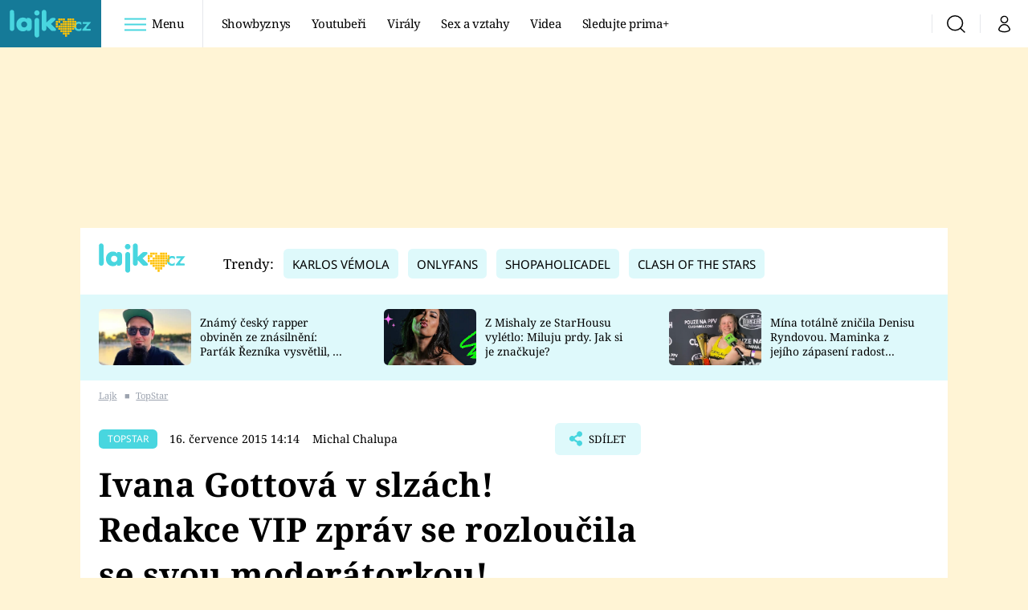

--- FILE ---
content_type: image/svg+xml
request_url: https://assets-services.administrace.tv/content-footer/images/logo/logo-prima-zoom.svg
body_size: 1938
content:
<?xml version="1.0" encoding="UTF-8"?>
<svg width="64px" height="40px" viewBox="0 0 64 40" version="1.1" xmlns="http://www.w3.org/2000/svg" xmlns:xlink="http://www.w3.org/1999/xlink">
    <!-- Generator: Sketch 62 (91390) - https://sketch.com -->
    <title>logo-zoom-white</title>
    <desc>Created with Sketch.</desc>
    <g id="Page-1" stroke="none" stroke-width="1" fill="none" fill-rule="evenodd">
        <g id="logo-zoom-white" fill="#9C9C9C" fill-rule="nonzero">
            <path d="M17.94,10.91829 L13.5433,10.91829 C12.67812,10.91829 12.1658,11.33308 12.1658,12.00399 C12.1658,13.12039 13.03204,13.22969 14.3324,13.22969 L17.94,13.22969 L17.94,10.91829 Z" id="Path"></path>
            <path d="M15.96,5.42449 C16.61055,5.42449 16.87389,4.91856 16.87389,4.33859 C16.87389,3.10019 16.16223,2.68639 14.50599,2.74569 C14.7359,3.11407 14.78127,3.78549 14.93798,4.35189 C15.0788,4.93396 15.32474,5.42439 15.95998,5.42439" id="Path"></path>
            <path d="M9.257,32.23629 L9.04267,33.94059 L12.05207,33.94059 L12.19833,32.23629 C12.26367,31.47147 11.93167,30.92719 10.90433,30.92719 C9.84783,30.92719 9.35123,31.48363 9.25703,32.23629" id="Path"></path>
            <path d="M12.166,16.69429 C12.166,17.62836 12.70765,18.02949 14.3512,18.02949 L17.9402,18.02949 L17.9402,15.71789 L13.7004,15.71789 C12.7549,15.71789 12.1661,15.99391 12.1661,16.69427" id="Path"></path>
            <path d="M7.5027,21.28429 L9.5173,21.28429 L9.24822,23.14329 L7.17162,23.14329 L7.50272,21.28429 L7.5027,21.28429 Z M-1.77635684e-15,39.08929 L17.941,39.08929 L17.9398,36.62949 L6.1628,36.62949 L6.92195,31.86319 C7.19466,30.15199 8.36975,28.61629 10.95005,28.61629 C13.65255,28.61629 14.63855,29.85079 14.53045,31.86319 L14.42245,33.94079 L17.94005,33.94079 L17.94005,28.12029 L9.20895,28.12029 L9.50269,25.94099 L11.04039,25.94099 L11.04309,25.91551 C9.96899,25.59733 9.61739,24.81981 9.73719,23.93231 C9.757156,23.77565 9.794516,23.50797 9.794516,23.50797 L12.258916,23.50797 L12.208546,24.07002 C12.137906,24.79374 12.274946,25.87552 13.931146,25.87552 L17.940046,25.87552 L17.940046,23.13872 L9.973446,23.13872 L10.225586,21.26032 L17.940086,21.26032 L17.940086,20.51613 L10.229386,20.51613 L10.229386,18.10313 L11.328386,18.10313 L11.328386,18.07265 C10.522946,17.59781 9.995386,16.75595 9.995386,15.79335 C9.995386,14.7971 10.323006,14.02275 11.298186,13.59625 C10.446766,12.96702 9.995386,12.18615 9.995386,11.11525 C9.995386,8.59275 11.933286,8.42875 13.465986,8.42875 L17.940086,8.42875 L17.940086,7.19425 C17.539406,7.70746 16.921486,8.02625 16.070386,8.02625 C13.451586,8.02625 13.654486,5.21145 13.281186,3.40705 C13.187256,2.96102 13.032216,2.71564 12.538526,2.71564 C11.933206,2.71564 11.700726,3.43374 11.700726,3.97134 C11.700726,4.69111 12.025626,5.14484 12.707526,5.27094 L12.707526,7.70464 C11.655126,7.658536 10.972126,7.16762 10.555126,6.46394 C10.152026,5.75979 9.995326,4.84334 9.995326,3.94144 C9.995326,2.28184 10.323396,0.66954 11.961926,0.31254 L4.298526,0.31254 L4.298526,21.27954 L0.004826,38.04254 L-1.77635684e-15,39.09004 L-1.77635684e-15,39.08929 Z" id="Shape"></path>
            <path d="M25.58,15.63529 L25.58,15.56416 C25.58,15.06338 25.77028,14.61462 26.12286,14.20966 L36.57786,2.87466 L27.14406,2.87466 C26.45509,2.87466 25.86296,2.30503 25.86296,1.59176 C25.86296,0.88033 26.45512,0.28656 27.14406,0.28656 L39.21306,0.28656 C39.92653,0.28656 40.51806,0.8803 40.51806,1.56736 L40.51806,1.64122 C40.51806,2.13714 40.36363,2.60486 39.9985,2.99372 L29.5215,14.32772 L39.2077,14.32772 C39.91618,14.32772 40.5083,14.92313 40.5083,15.63502 C40.5083,16.34933 39.91614,16.91912 39.2077,16.91912 L26.8807,16.91912 C26.19627,16.91912 25.5807,16.32371 25.5807,15.63502" id="Path"></path>
            <path d="M60.6411,8.64849 L60.6411,8.600869 C60.6411,5.371169 58.2925,2.686369 54.9989,2.686369 C51.7074,2.686369 49.4043,5.323969 49.4043,8.555269 L49.4043,8.600918 C49.4043,11.833218 51.7541,14.493418 55.046,14.493418 C58.3423,14.493418 60.6411,11.880318 60.6411,8.648518 M46.3501,8.648518 L46.3501,8.600897 C46.3501,3.922197 49.9504,-3e-06 55.0459,-3e-06 C60.1418,-3e-06 63.6976,3.875497 63.6976,8.555197 L63.6976,8.600846 C63.6976,13.282746 60.095,17.204946 54.9989,17.204946 C49.9051,17.204946 46.3501,13.330546 46.3501,8.648546" id="Shape"></path>
            <path d="M38.418,30.93529 L38.418,30.88858 C38.418,27.65808 36.0695,24.96768 32.7775,24.96768 C29.485,24.96768 27.1821,27.60698 27.1821,30.84158 L27.1821,30.88859 C27.1821,34.12109 29.5308,36.78079 32.8227,36.78079 C36.1198,36.78079 38.418,34.16609 38.418,30.93529 M24.1259,30.93529 L24.1259,30.88858 C24.1259,26.20608 27.7279,22.28408 32.8226,22.28408 C37.9182,22.28408 41.4726,26.16018 41.4726,30.84158 L41.4726,30.88859 C41.4726,35.56559 37.8712,39.48799 32.7774,39.48799 C27.6815,39.48799 24.1259,35.61299 24.1259,30.93539" id="Shape"></path>
            <path d="M47.1639,23.93329 C47.1639,23.12525 47.80532,22.46269 48.6347,22.46269 L48.94326,22.46269 C49.58186,22.46269 50.00736,22.79255 50.29366,23.24783 L55.02406,30.69523 L59.78286,23.22343 C60.09308,22.72356 60.51781,22.46269 61.10936,22.46269 L61.4152,22.46269 C62.24605,22.46269 62.8848,23.12531 62.8848,23.93331 L62.8848,37.85631 C62.8848,38.66753 62.24605,39.30741 61.4152,39.30741 C60.63533,39.30741 59.9722,38.64208 59.9722,37.85631 L59.9722,27.87961 L56.2127,33.54751 C55.90142,34.01962 55.52464,34.30717 54.978,34.30717 C54.45572,34.30717 54.07743,34.01963 53.7711,33.54751 L50.0304,27.92691 L50.0304,37.87891 C50.0304,38.69104 49.3918,39.30741 48.588,39.30741 C47.78211,39.30741 47.1639,38.69107 47.1639,37.87891 L47.1639,23.93291 L47.1639,23.93329 Z" id="Path"></path>
        </g>
    </g>
</svg>